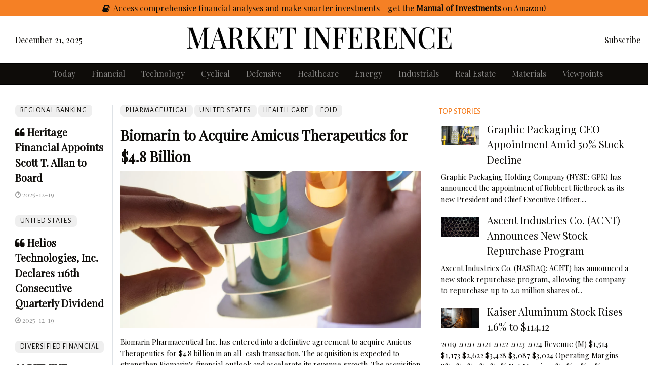

--- FILE ---
content_type: text/html; charset=utf-8
request_url: https://www.google.com/recaptcha/api2/aframe
body_size: 266
content:
<!DOCTYPE HTML><html><head><meta http-equiv="content-type" content="text/html; charset=UTF-8"></head><body><script nonce="hSmM1qey5EyT11dI5LRETg">/** Anti-fraud and anti-abuse applications only. See google.com/recaptcha */ try{var clients={'sodar':'https://pagead2.googlesyndication.com/pagead/sodar?'};window.addEventListener("message",function(a){try{if(a.source===window.parent){var b=JSON.parse(a.data);var c=clients[b['id']];if(c){var d=document.createElement('img');d.src=c+b['params']+'&rc='+(localStorage.getItem("rc::a")?sessionStorage.getItem("rc::b"):"");window.document.body.appendChild(d);sessionStorage.setItem("rc::e",parseInt(sessionStorage.getItem("rc::e")||0)+1);localStorage.setItem("rc::h",'1766356993534');}}}catch(b){}});window.parent.postMessage("_grecaptcha_ready", "*");}catch(b){}</script></body></html>

--- FILE ---
content_type: text/css; charset=utf-8
request_url: https://marketinference.com/static/css/style.css
body_size: 114
content:
table {
  margin: 10px;
  margin-bottom: 25px;
  padding: 10px;
  border-collapse: collapse;
}

td {
  padding: 8px;
}

tr:nth-child(even){background-color: #f2f2f2;}
tr:hover {background-color: #ddd;}

th {
  border: 1px solid black;
  padding-top: 12px;
  padding-bottom: 12px;
  padding-left: 8px;
  padding-right: 8px;
  text-align: left;
  background-color: #9b5422;
  color: white;
}

/* Tag Blocks */
.block {
  width: auto;
  padding: 1px 10px 1px 10px;
  margin: auto;
  margin-bottom: .25rem;
  background: #efefef;
  display: inline-block;
  border-radius: 7px;
}

.block a {
  color: #ffffff;
}

.block:hover {
  background: #f58025;
}

.block-selected {
  width: auto;
  padding: 1px 10px 1px 10px;
  margin: auto;
  background: #a5500e;
  display: inline-block;
  border-radius: 7px;
}

.block-selected a {
  color: white;
}

.share {
  text-align: center;
}

/* Tag Level Styling */
.link-fa i {
  color: #d9d2c8;
}

.link-fa i:hover {
  color: #c48e3c;
}

hr.fade {
  border: 0;
  height: 1px;
  background-image: -webkit-linear-gradient(left, #f0f0f0, #8c8b8b, #f0f0f0);
  background-image: -moz-linear-gradient(left, #f0f0f0, #8c8b8b, #f0f0f0);
  background-image: -ms-linear-gradient(left, #f0f0f0, #8c8b8b, #f0f0f0);
  background-image: -o-linear-gradient(left, #f0f0f0, #8c8b8b, #f0f0f0);
}

/* Blog Post Styling */
.subscription {
  background: #ffffff;
  border: none;
  border-radius: 7px;
  padding: 15px;
  margin-left: auto;
  margin-right: auto;
  line-height: 1.75;
}

/* Blog Post Styling */
.blog {
  line-height: 1.75;
}

.blog a {
  color: #1b9ce2;
}

.blog a:hover {
  opacity: 0.7;
}

.blog img {
  display: block;
  margin-left: auto;
  margin-right: auto;
  padding: 10px;
}

.blog pre {
  line-height: 1.5;
}

.blog pre.background {
  background: #c8d1d9;
  border: none;
  border-radius: 7px;
  padding: 15px;
}

/* Hover Link Styling
.dimLink:hover {
  opacity: 0.7;
} */


--- FILE ---
content_type: text/css; charset=utf-8
request_url: https://marketinference.com/static/css/style_newspaper.css
body_size: 2681
content:
:root {
    --faded-black:#0e0c09;
    --faded-white:#ffffff;
}
html{
    font-size: 16px;
}
body {
    font-family: 'Playfair Display', serif; /* Playfair Display   --  or  -- Tinos */
    font-weight: 500;
    background-color: var(--faded-white);
    color: var(--faded-black);
    overflow-wrap: break-word;
    -webkit-hyphens: auto;
    -moz-hyphens: auto;
    -ms-hyphens: auto;
    hyphens: auto;
}
*{
    line-height: 1.5em;
}

.fa-opacity {
    opacity: 0.5;                /* Opacity (Transparency) */
}

.legal {
    font-size: 100%;
    background-color: var(--faded-white);
    color: var(--faded-black);
    margin-bottom: 1rem;
    line-height: 1em;
}

.disablehover {
  border: 0 !important; 
  border-color: transparent !important;
  text-decoration: none !important;
  background-color: transparent !important;
}

.disablehover:hover {
  border: 0 !important;
  border-color: transparent !important;
  text-decoration: none !important;
  background-color: transparent !important;
}

a.linkimg:hover {
    color: inherit; 
    text-decoration: none;
    filter: brightness(100%);
}
a.tag:hover {
    color: inherit; 
    text-decoration: none;
    filter: brightness(120%);
}

a:link {
    color: inherit; 
    text-decoration: none;
}
a:visited {
    color: inherit; 
    text-decoration: none;
    filter: brightness(200%);
}
a:hover {
    color: inherit; 
    text-decoration: none;
    filter: brightness(200%);
}
a:active {
    color: inherit; 
    text-decoration: none;
} 

header{
    background-color: var(--faded-white);
}

section{
    /*font-size: 0.9375rem;*/
    line-height: 1.25em;
}
.section{
    margin-top: 1rem;
    margin-bottom: 1rem;
}
.section-navigation{
    background-color:var(--faded-black); 
    border-bottom: thin solid #000000;;
    border-top: thin solid #000000;
    color: var(--faded-white);
    padding-bottom: 0px;
    padding-top: 0px;
    margin-bottom: 1rem;
    margin-top: 0rem;
    font-size: 1.0rem;
    letter-spacing: 0rem;
}
.section-header .section-title{
    padding-bottom: 12px;
    padding-top: 12px;
    margin-bottom: 2.4rem;
    -webkit-box-sizing: content-box;
    -moz-box-sizing: content-box;
    box-sizing: content-box;
    letter-spacing: 0.1rem;
    font-weight: 900;
    font-size: 1.250rem;
    position: relative;
    padding-left: 64px;
    background-color: var(--faded-white);
}
.section-header .section-title:before{
    content: "\f054";
    position: absolute;
    display: inline-block;
    font: normal normal normal 18px/1 FontAwesome;
    left: 0;
    width: 46px;
    line-height: 46px;
    text-align: center;
    background-color: var(--faded-black);
    background-repeat: no-repeat;
    background-position: center;
    background-size: contain;
    top: 0px;
    color: var(--faded-white);
}
.section-header .section-title:after{
    content: '';
    position: absolute;
    display: block;
    bottom: 20px;
    left: 0px;
    bottom: 0;
    height: 4px;
    right: 0px;
    background-color: var(--faded-black);
    filter: progid:DXImageTransform.Microsoft.gradient( startColorstr='#34ace0', endColorstr='#9945e1ef',GradientType=1 );
}
.gradient-back{
    background: rgb(114, 114, 120);
    background: -moz-linear-gradient(-45deg, rgb(161, 168, 171) 0%, rgb(125, 143, 146) 100%);
    background: -webkit-linear-gradient(-45deg, rgba(161, 168, 171) 0%,rgba(125, 143, 146) 100%);
    background: linear-gradient(135deg, rgba(161, 168, 171) 0%,rgb(125, 143, 146) 100%);
    filter: progid:DXImageTransform.Microsoft.gradient( startColorstr='#34ace0', endColorstr='#33d9b2',GradientType=1 );
}
.bg-hard-light{
    background-color: #f0f0f0;
}
.font-alegreya{
    font-family: 'Alegreya Sans', sans-serif;
}

@media screen and (min-width: 1200px){
    .container {
        max-width: 1340px;
    }
}

.opinion-block{
    padding: 1rem 2rem ;
    border: 6px double #aaa;
}

.opinion-block .opinion-title{
    font-size: 1.2rem;
    text-align: center;
    margin-top: 0;
    margin-bottom: 0;
}
.opinion-block .opinion-title:before{
    content: '';
    position: absolute;
    left: 15px;
    right: 15px;
    top: 50%;
    background-color: #000000;
    height: 2px;
    transform: translateY(-60%);

}
.opinion-block .opinion-title > h2{
    background-color: var(--faded-white);
    display: inline-block;
    margin-right: auto;
    margin-left: auto;
    position: relative;
    z-index: 100;
    padding: 0 2rem;
}

.fill {
    display: flex;
    justify-content: center;
    align-items: center;
    overflow: hidden
}
.fill img {
    flex-shrink: 0;
    min-width: 100%;
    min-height: 100%
}

#logo{
    width: auto;
    /* min-height: 5rem; */
    /* width: 30rem; */
}

.navbar{
    top: 0;
    right: 0;
    left: 0;
    padding: 0;
}
.navbar-nav{
    color: #d0d0d0;
    text-align: center;
    margin-top: 0em;
    margin-bottom: 0em;
    margin: auto;
}
.navbar-nav > li{

}
.navbar-nav > li > a{
    display: block;
}

.navbar-expand-lg .navbar-expand-sm .navbar-nav .nav-link{
    padding: 0rem 0rem;
    margin-top: 0em;
    margin-bottom: 0em;
    font-weight: 800;
}

.nav-link:hover {
    color: #ffffff;
    filter: brightness(200%);
}

.navbar-brand {
    padding: 12px 12px;
    max-width: 600px;
    display: table;
    text-align: center;
    justify-content: center;
}

.navbar-brand span {
    display: table-cell;
    vertical-align: middle; // This will keep the logo vertically in the middle
    margin: 0 auto;
 }

.navbar-toggler {
    border: 1rem;
    text-align: center;
    margin: auto;
}
.navbar-toggler:focus {
    outline: none;
} 

.home-top-headlines{
    border: thin solid #ccc;
    font-size: 0.925em;
}
@media screen and (min-width: 1200px){
    .home-top-headlines > div{
        border-right:thin solid #ccc;
    }
}
.home-top-headlines > div > div{
    padding: 0 0.75rem;
}
.home-top-headlines > div:last-child{
    border-right:none;
}

.post{

}
.post-header{
    margin-bottom: 0.5rem;
}
.post-supertitle{
    font-size: 0.875rem;
    font-weight: 200;
    letter-spacing: 0.1em;
    color: var(--faded-black);
    text-transform: uppercase;
    margin-bottom: 0.75rem;
    font-family: 'Alegreya Sans', sans-serif;
}
.post-title{
    font-weight: 400;
    line-height: 1.125em;
    margin-bottom: 0.5rem;
}
.post-content{
    font-size: 0.9em;
    line-height: 1.4rem;
    margin-bottom: 0.5rem;
}

.post-media{
    margin-bottom: 1rem;
}
.post-date{
    color: #999999;
    font-size: 0.825em;
}

.post-overlay{
    overflow: hidden;
    position: relative;
    margin-bottom: 1.5rem;
}
.post-overlay:before{
    position: absolute;
    z-index: 1;
    content: "";
    display: block;
    top: 0;
    opacity: 0.65;
    bottom: 0;
    left: 0;
    right: 0;
    -webkit-transition: opacity 300ms;
    -moz-transition: opacity 300ms;
    -ms-transition: opacity 300ms;
    -o-transition: opacity 300ms;
    transition: opacity 300ms;
    background: -moz-linear-gradient(top, rgba(0,0,0,0.3) 0%, rgba(0,0,0,0.8) 100%);
    background: -webkit-linear-gradient(top, rgba(0,0,0,0.3) 0%,rgba(0,0,0,0.8) 100%);
    background: linear-gradient(to bottom, rgba(0,0,0,0.3) 0%,rgba(0,0,0,0.8) 100%);
    filter: progid:DXImageTransform.Microsoft.gradient( startColorstr='#4d000000', endColorstr='#cc000000',GradientType=0 );
}
.post-overlay .post-media{
    height: 256px;
    position: relative;
    margin-bottom: 0;
}
.post-overlay .post-media > img{
    position: absolute;
    object-fit: cover;
    height: 100%;
    width: 100%;
    left: 50%;
    -webkit-transform: translateX(-50%);
    -moz-transform: translateX(-50%);
    -ms-transform: translateX(-50%);
    -o-transform: translateX(-50%);
    transform: translateX(-50%);
}
.post-overlay .post-body{
    position: absolute;
    bottom: 0;
    left: 0;
    right: 0;
    z-index: 3;
    color: #fff;
    padding: 1rem;
    padding-right: 5rem;
}
.post-overlay .post-body .post-title{
    font-size: 1.425rem;
    line-height: 1.2;
    font-weight: 700;
    margin-bottom: 0;
}
.post-overlay:hover:before{
    opacity: 1;
}


.widget-posts{
    background-color: #2f2f2f;
    color: #ffffff;
    position: relative;
    overflow: hidden;
}
.widget-posts:before{
    content: '';
    position: absolute;
    width: 16rem;
    height: 2rem;
    right: 0rem;
    bottom: 0rem;
    background-image: url(../img/logo.svg);
    background-repeat: no-repeat;
    background-size: contain;
    opacity: 0.2;
    transform: rotate(-90deg) translate(100%,0%);
    z-index: 0;
    transform-origin: 100% 100%;
}
.widget-posts > div{
    position: relative;
    z-index: 10;
}

.widget-header{
    text-align: center;
    position: relative;
    margin-bottom: 1rem;
}
.widget-header > .widget-title{
    display: inline-block;
    font-size: 1.380rem;
    font-weight: bold;
    padding: 10px 0;
}
.widget-header > .widget-title:before,
.widget-header > .widget-title:after {
    content: '';
    position: absolute;
    display: block;
    top: 0;
    bottom: 0;
    width: 30px;
}
.widget-header > .widget-title:before{
    left: -16px;
}
.widget-header > .widget-title:after {
    right: -16px;
}

.btn-main{
    background: #787878;
    color: #d4d4d4;
    border: 0px solid #000;
    padding: 0.725rem 2rem;
    font-weight: 900;
    display: inline-block;
    font-family: 'Alegreya Sans', sans-serif;
    letter-spacing: 0.1rem;
    -webkit-transition: background-color 300ms, color 300ms;
    -moz-transition: background-color 300ms, color 300ms;
    -ms-transition: background-color 300ms, color 300ms;
    -o-transition: background-color 300ms, color 300ms;
    transition: background-color 300ms, color 300ms;
}
.btn-main:hover{
    background: #3b3b3b;
    text-decoration: none;
    color: rgb(255, 255, 255);
}

.btn-more{
    background: var(--faded-black); 
    color: var(--faded-white)
    border: 0px solid var(--faded-black);
    padding: 0.4rem 0.5rem;
    font-weight: 700;
    display: inline-block;
    font-family: 'Alegreya Sans', sans-serif;
    letter-spacing: 0.1rem;
    -webkit-transition: background-color 300ms, color 300ms;
    -moz-transition: background-color 300ms, color 300ms;
    -ms-transition: background-color 300ms, color 300ms;
    -o-transition: background-color 300ms, color 300ms;
    transition: background-color 300ms, color 300ms;
}
.btn-more:hover{
    background: #3b3b3b;
    text-decoration: none;
    color: rgb(255, 255, 255);
}

.section-footer{
    background-color: var(--faded-black);
    color: var(--faded-white);
    font-family: "Alegreya Sans";
}
.section-footer a{
    color: #ffffff;
}
.section-footer .footer-logo{
    padding-bottom: 1rem;
}
.section-footer .footer-menus{
    padding: 2rem 0;
    font-size: 0.925em;
    border-top: thin solid #555555;
}
.section-footer .footer-menus h2{
    font-size: 1.15rem;
    margin-bottom: 2rem;
    position: relative;
}
.section-footer .footer-menus h2:after{
    content: "";
    position: absolute;
    display: block;
    width: 5rem;
    height: 1px;
    left: 50%;
    bottom: -1rem;
    background-color: var(--faded-black);
    -webkit-transform: translateX(-50%);
    -moz-transform: translateX(-50%);
    -ms-transform: translateX(-50%);
    -o-transform: translateX(-50%);
    transform: translateX(-50%);
}
.section-footer .footer-credits{
    font-size: 0.925em;
    padding: 1rem 0;
    border-top: thin solid #555555;
}

.section-footer ul.footer-menu{
    margin: 0;
    padding: 0;
    list-style: none;
    font-family: "Alegreya Sans";
}
.section-footer ul.footer-menu > li{
    margin: 0.250rem auto;
}
.section-footer ul.footer-menu > li > a{
    display: block;
}

.article-title{
}
.article-title h1{
    font-weight: 700;
    font-size: 2.4rem;
    letter-spacing: -0.04em;
    margin-bottom: 1rem;
    margin-top: 0;
}
.article-date{
    margin-bottom: 1rem;
}
.article-content{
}
.article-content p{
    font-size: 1.1rem;
    margin-bottom: 1.5rem;
}
.article-content h3{
    font-weight: 700;
    margin-bottom: 1rem;
}

.disclaimer{
    font-size: .9rem;
    margin-bottom: 1rem;
}

.incontent-articles{
    max-width: 300px;
    float: left;
    margin-right: 2rem;
}
.incontent-articles .incontent-header{
    font-weight: 900;
    font-size: 1.125rem;
    text-align: center;
}
@media screen and (min-width: 768px) {
    .article-content{
        border-right: thin solid #e0e0e0;
        padding-right: 1.5rem;
    }
}
@media screen and (min-width: 1400px) {
    .incontent-articles{
        margin-left: -5rem;
    }
}




.sticky-sidebar .sticky-inside{
    position: relative;
}
@media screen and (min-width: 992px){
    .sticky-sidebar{
        position: absolute;
        top: 0;
        left: 15px;
        right: 15px;
        bottom: 0;
    }
    .sticky-sidebar .sticky-inside{
        position: sticky;
        top: 50px;
        bottom: 50px;
    }
}

.small-tag{
    text-align: right;
    letter-spacing: 0.1em;
    font-family: "Alegreya Sans";
    font-size: .9em;
    margin-bottom: 0.5rem;
}

.sticky-share{

}
.social-label{
    text-align: center;
    letter-spacing: 0.1em;
    font-family: "Alegreya Sans";
    font-size: 0.8em;
    margin-bottom: 0.5rem;
}
.article-share{
    text-align: center;
}
.article-share .social-link{
    display: inline-block;
    margin-bottom: 0.50rem;
    width: 40px;
    line-height: 40px;
    text-align: center;
    color: #ffffff;
    font-size: 1.125rem;
    margin-right: auto;
    margin-left: auto;
}
.article-share .social-link.social-fb{
    background-color: #3B5998;
}
.article-share .social-link.social-tw{
    background-color: #38A1F3;
}
.article-share .social-link.social-pi{
    background-color: #bd081c;
}
.article-share .social-link.social-in{
    background-color: #c32aa3;
}
.article-share .social-link.social-li{
    background-color: #0077b5;
}
.article-share .social-link.social-gp{
    background-color: #db4437;
}
.article-share .social-link.social-sc{
    background-color: #fffc00;
    color: #4a4a4a;
}
.article-share .social-link.social-wa{
    background-color: #25d366;
}
.article-share .social-link.social-email{
    background-color: #4a4a4a;
}
@media screen and (min-width: 768px) {
    .article-share .social-link {
        display: block;
    }
    .sticky-share{
        position: absolute;
        top: 0;
        left: 15px;
        right: 15px;
        bottom: 0;
    }
    .sticky-share .sticky-inside{
        position: sticky;
        top: 50px;
        bottom: 50px;
    }

}





--- FILE ---
content_type: image/svg+xml
request_url: https://marketinference.com/static/img/logo.svg
body_size: -65
content:
<?xml version="1.0" encoding="utf-8"?>
<!-- Generator: Adobe Illustrator 16.0.0, SVG Export Plug-In . SVG Version: 6.00 Build 0)  -->
<!DOCTYPE svg PUBLIC "-//W3C//DTD SVG 1.1//EN" "http://www.w3.org/Graphics/SVG/1.1/DTD/svg11.dtd">
<svg version="1.1" id="Layer_1" xmlns="http://www.w3.org/2000/svg" xmlns:xlink="http://www.w3.org/1999/xlink" x="0px" y="0px"
	 width="605px" height="56.75px" viewBox="0 0 605 56.75" enable-background="new 0 0 605 56.75" xml:space="preserve">
<text transform="matrix(0.9042 0 0 1 25 51.1826)" font-family="'PlayfairDisplay-Medium'" font-size="61.9333">MARKET INFERENCE</text>
</svg>


--- FILE ---
content_type: application/javascript;charset=UTF-8
request_url: https://zcvf-zcglf.maillist-manage.com/ua/TrailEvent?category=update&action=view&trackingCode=ZCFORMVIEW&viewFrom=URL_ACTION&zx=127e7c63f&signupFormIx=3z12c307595707cc61dbc270ab85937f99dc3a3113494595fce5d6157332e6dc09&zcvers=3.0&source=https%3A%2F%2Fmarketinference.com%2Fanalysis%2Fr%2F2023%2F07%2F20%2FPACW%2F
body_size: 805
content:
zcParamsCallback({orgIx:"3zcc6376306a53063caa461469bb335ca47c062792560f04652743534dfde73e0f", actIx:"3z11ec8ce5df6ec376c830e8f997b9c556895f83c18a046a5f0718950d6a84208c",custIx:"3z8cad55a0991b5d9370972c6d5724404b94b57153d6bdaed5a116ffe7e704c520"});
zcSFReferrerCallback({status:"200",encryptSFId:"3z12c307595707cc61dbc270ab85937f99dc3a3113494595fce5d6157332e6dc09",zc_ref:"3z8cad55a0991b5d9370972c6d5724404be43d252a4cb36ed79e59e90246ef7f4b",cntrIx:"3z12c307595707cc61dbc270ab85937f99d3c255ff245db4f101af88ae0337d620"});
